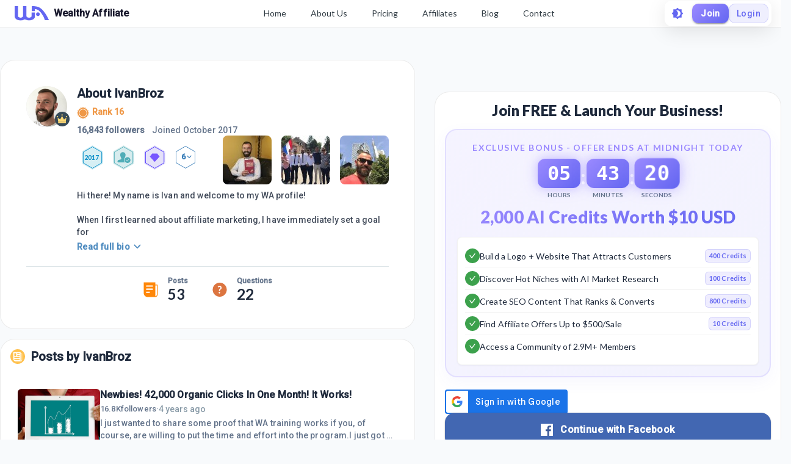

--- FILE ---
content_type: text/css
request_url: https://cdn5.wealthyaffiliate.com/app/guests/production/_next/static/css/39cf38a1a875777b7faf.css
body_size: 1889
content:
.react-multi-carousel-list{display:flex;align-items:center;overflow:hidden;position:relative}.react-multi-carousel-track{list-style:none;padding:0;margin:0;display:flex;flex-direction:row;position:relative;transform-style:preserve-3d;backface-visibility:hidden;will-change:transform,transition}.react-multiple-carousel__arrow{position:absolute;outline:0;-webkit-transition:all .5s;transition:all .5s;border-radius:35px;z-index:1000;border:0;background:rgba(0,0,0,.5);min-width:43px;min-height:43px;opacity:1;cursor:pointer}.react-multiple-carousel__arrow:hover{background:rgba(0,0,0,.8)}.react-multiple-carousel__arrow:before{font-size:20px;color:#fff;display:block;font-family:revicons;text-align:center;z-index:2;position:relative}.react-multiple-carousel__arrow--left{left:calc(4% + 1px)}.react-multiple-carousel__arrow--left:before{content:"\e824"}.react-multiple-carousel__arrow--right{right:calc(4% + 1px)}.react-multiple-carousel__arrow--right:before{content:"\e825"}.react-multi-carousel-dot-list{position:absolute;bottom:0;display:flex;left:0;right:0;justify-content:center;padding:0;margin:0;list-style:none;text-align:center}.react-multi-carousel-dot button{display:inline-block;width:12px;height:12px;border-radius:50%;opacity:1;-webkit-box-shadow:none;box-shadow:none;-webkit-transition:background .5s;transition:background .5s;border:2px solid grey;padding:0;margin:0 6px 0 0;outline:0;cursor:pointer}.react-multi-carousel-dot--active button,.react-multi-carousel-dot button:hover:active{background:#080808}.react-multi-carousel-item{transform-style:preserve-3d;backface-visibility:hidden}@media (-ms-high-contrast:active),(-ms-high-contrast:none){.react-multi-carousel-item{flex-shrink:0!important}.react-multi-carousel-track{overflow:visible!important}}.react-calendar{max-width:100%;background:#fff;border:1px solid #a0a096;font-family:Arial,Helvetica,sans-serif;line-height:1.125em}.react-calendar--doubleView{width:700px}.react-calendar--doubleView .react-calendar__viewContainer{display:flex;margin:-.5em}.react-calendar--doubleView .react-calendar__viewContainer>*{width:50%;margin:.5em}.react-calendar,.react-calendar *,.react-calendar :after,.react-calendar :before{-webkit-box-sizing:border-box;box-sizing:border-box}.react-calendar button{margin:0;border:0;outline:none}.react-calendar button:enabled:hover{cursor:pointer}.react-calendar__navigation{height:44px;margin-bottom:1em}.react-calendar__navigation button{min-width:44px;background:none}.react-calendar__navigation button:enabled:focus,.react-calendar__navigation button:enabled:hover{background-color:#e6e6e6}.react-calendar__navigation button[disabled]{background-color:#f0f0f0}.react-calendar__month-view__weekdays{text-align:center;text-transform:uppercase;font-weight:700;font-size:.75em}.react-calendar__month-view__weekdays__weekday{padding:.5em}.react-calendar__month-view__weekNumbers{font-weight:700}.react-calendar__month-view__weekNumbers .react-calendar__tile{display:flex;align-items:center;justify-content:center;font-size:.75em;padding:calc(.75em / .75) calc(.5em / .75)}.react-calendar__month-view__days__day--weekend{color:#d10000}.react-calendar__month-view__days__day--neighboringMonth{color:#757575}.react-calendar__century-view .react-calendar__tile,.react-calendar__decade-view .react-calendar__tile,.react-calendar__year-view .react-calendar__tile{padding:2em .5em}.react-calendar__tile{max-width:100%;text-align:center;padding:.75em .5em;background:none}.react-calendar__tile:disabled{background-color:#f0f0f0}.react-calendar__tile:enabled:focus,.react-calendar__tile:enabled:hover{background-color:#e6e6e6}.react-calendar__tile--now{background:#ffff76}.react-calendar__tile--now:enabled:focus,.react-calendar__tile--now:enabled:hover{background:#ffffa9}.react-calendar__tile--hasActive{background:#76baff}.react-calendar__tile--hasActive:enabled:focus,.react-calendar__tile--hasActive:enabled:hover{background:#a9d4ff}.react-calendar__tile--active{background:#006edc;color:#fff}.react-calendar__tile--active:enabled:focus,.react-calendar__tile--active:enabled:hover{background:#1087ff}.react-calendar--selectRange .react-calendar__tile--hover{background-color:#e6e6e6}#reactCalendarParent .react-calendar{border:none;border-radius:6px;-webkit-box-shadow:0 .5px 1px 0 rgba(0,0,0,.01),0 1px 3px 0 rgba(0,0,0,.02),0 2px 5px 0 rgba(0,0,0,.02),0 4px 8px 0 rgba(0,0,0,.02),0 10px 20px 0 rgba(0,0,0,.03);box-shadow:0 .5px 1px 0 rgba(0,0,0,.01),0 1px 3px 0 rgba(0,0,0,.02),0 2px 5px 0 rgba(0,0,0,.02),0 4px 8px 0 rgba(0,0,0,.02),0 10px 20px 0 rgba(0,0,0,.03)}.reactCalendarParent .react-calendar{-webkit-box-shadow:none!important;box-shadow:none!important}#reactCalendarParent .reactCalendarClass.react-calendar .reactCalendarNextIcon,#reactCalendarParent .reactCalendarClass.react-calendar .reactCalendarPreviousIcon{color:#374a57}#reactCalendarParent .reactCalendarClass.react-calendar .react-calendar__navigation__label{color:#374a57;font-size:18px;font-weight:700;line-height:23px;text-align:left;padding-left:24px;margin-right:80px}#reactCalendarParent .reactCalendarClass.react-calendar .react-calendar__month-view .react-calendar__month-view__weekdays__weekday{color:#bbb3ab;font-size:14px;line-height:18px;font-weight:400}#reactCalendarParent .reactCalendarClass.react-calendar .react-calendar__month-view .react-calendar__month-view__weekdays__weekday abbr{text-decoration:none}#reactCalendarParent .reactCalendarClass.react-calendar .react-calendar__month-view .reactCalendarTileClass{height:42px;width:40px;padding:8px 0 0;font-size:14px;line-height:18px;color:#374a57;margin:0 0 2px;text-align:center}#reactCalendarParent .reactCalendarClass.react-calendar .react-calendar__month-view .reactCalendarTileClass.react-calendar__month-view__days__day--neighboringMonth{opacity:.25}#reactCalendarParent .reactCalendarClass.react-calendar .react-calendar__month-view .reactCalendarTileClass.react-calendar__tile--active{background-color:#fff}#reactCalendarParent .reactCalendarClass.react-calendar .react-calendar__month-view .reactCalendarTileClass.react-calendar__tile--rangeStart{border-top-left-radius:50%;border-bottom-left-radius:50%}#reactCalendarParent .reactCalendarClass.react-calendar .react-calendar__month-view .reactCalendarTileClass.react-calendar__tile--rangeStart abbr{background-color:#3071b8;color:#fff;display:block;margin:1px;border-radius:50%}#reactCalendarParent .reactCalendarClass.react-calendar .react-calendar__month-view .reactCalendarTileClass.react-calendar__tile--rangeEnd{border-top-right-radius:50%;border-bottom-right-radius:50%}#reactCalendarParent .reactCalendarClass.react-calendar .react-calendar__month-view .reactCalendarTileClass.react-calendar__tile--rangeEnd abbr{background-color:#3071b8;color:#fff;display:block;border-radius:50%;width:34px;height:34px;margin:0 auto;line-height:34px}#reactCalendarParent .reactCalendarClass.react-calendar .react-calendar__month-view .reactCalendarTileClass:nth-child(7n).react-calendar__tile--active{border-top-right-radius:50%;border-bottom-right-radius:50%}#reactCalendarParent .reactCalendarClass.react-calendar .react-calendar__month-view .reactCalendarTileClass:nth-child(7n+1).react-calendar__tile--active{border-top-left-radius:50%;border-bottom-left-radius:50%}#reactCalendarParent .react-calendar .react-calendar__year-view .reactCalendarTileClass{color:#4d4032;font-size:14px;line-height:18px;padding:10px;margin:10px 0;border-radius:20px}#reactCalendarParent .react-calendar .react-calendar__year-view .reactCalendarTileClass.react-calendar__tile--hasActive{background-color:#3071b8;color:#fff}#reactCalendarParent .react-calendar .react-calendar__decade-view .reactCalendarTileClass{color:#4d4032;font-size:16px;line-height:20px;padding:10px!important;margin:10px 0;border-radius:20px}#reactCalendarParent .react-calendar .react-calendar__decade-view .reactCalendarTileClass.react-calendar__tile--hasActive{background-color:#3071b8;color:#fff}#reactCalendarParent .react-calendar__month-view__days{padding:0 10px 10px}.createPageCalendar .react-calendar__month-view__days{padding:0 4px 10px!important}#reactCalendarParent .react-calendar__month-view__weekdays{padding:0 10px}.createPageCalendar .react-calendar__month-view__weekdays{padding:0 4px!important}#reactCalendarParent .react-calendar__navigation{position:relative;padding:22px 0;margin-bottom:0;height:auto}#reactCalendarParent .react-calendar__navigation button{min-width:24px}#reactCalendarParent button.react-calendar__navigation__arrow.react-calendar__navigation__prev-button{position:absolute;right:60px;top:22px;margin-right:2px;border:1px solid #fff}#reactCalendarParent button.react-calendar__navigation__arrow.react-calendar__navigation__next-button{position:absolute;right:26px;top:22px;border:1px solid #fff}button.react-calendar__navigation__arrow.react-calendar__navigation__next-button,button.react-calendar__navigation__arrow.react-calendar__navigation__prev-button{padding:0}#reactCalendarParent .react-calendar__navigation button:enabled:focus,#reactCalendarParent .react-calendar__navigation button:enabled:hover,#reactCalendarParent .react-calendar__tile:enabled:focus,#reactCalendarParent .react-calendar__tile:enabled:hover{background-color:#fff}#reactCalendarParent .pastEvent{height:42px;width:40px;padding:8px 0 0;font-size:14px;line-height:18px;color:#374a57;margin:0 0 2px;text-align:center;position:relative}#reactCalendarParent .pastEvent abbr{background-color:#f4f7f8;border-radius:50%;display:block;width:34px;height:34px;line-height:34px;margin:0 auto}#reactCalendarParent .react-calendar__year-view__months{padding:0 14px}#reactCalendarParent .react-calendar__tile--active.pastEvent{background-color:#fff}#reactCalendarParent .react-calendar__tile--active.pastEvent abbr{background-color:#006edc;color:#fff}#reactCalendarParent .eventDot{border-radius:100%;position:relative;top:-34px;height:34px;width:34px;min-width:34px!important;display:inline-block}#reactCalendarParent .eventDotBox{position:absolute;bottom:2px;height:5px;left:15px}button.react-calendar__navigation__label:after{content:"\0003E";display:inline-block;margin-left:8px;-webkit-transform:rotate(90deg) scaleY(1.8);transform:rotate(90deg) scaleY(1.8);color:#374a57;font-size:12px;top:-2px;position:relative}button.react-calendar__navigation__label[disabled]{background:#fff;cursor:not-allowed}button.react-calendar__navigation__label[disabled]:after{content:""}#reactCalendarParent .react-calendar__decade-view{padding:0 14px 10px}.reactCalendarClass .badgesIcon .badgesCount{position:absolute;border-radius:1rem;border:1px solid;display:block;padding:0 8px;right:0;top:-9px;font-size:11px;background-color:#374a57;color:#fff}.reactCalendarClass .react-calendar__tile--active .badgesIcon .badgesCountActive{background-color:#d9615b}.reactCalendarClass .badgesIcon .MembershipBadgeIcon{position:absolute;display:block;right:0;top:-9px;border:1px solid #fff;border-radius:50%}.reactCalendarClass .badgesIcon .MembershipBadgeIcon div{height:18px;width:18px}.reactCalendarClass .badgesIcon .MembershipBadgeIconStarter{position:absolute;display:block;right:0;top:-9px;height:20px;width:20px}.reactCalendarClass .badgesIcon .MembershipBadgeIcon svg{height:10px;width:10px}.reactCalendarClass .badgesIcon .MembershipBadgeIconStarter svg{border:1px solid #fff;border-radius:50%;height:18px;width:18px}@media screen and (max-width:750px){.reactCalendarClass .badgesIcon .badgesCount,.reactCalendarClass .badgesIcon .MembershipBadgeIcon,.reactCalendarClass .badgesIcon .MembershipBadgeIconStarter{right:-7px!important}}#reactCalendarParent .react-calendar__tile--now{background-color:#fff}#reactCalendarParent .react-calendar__tile--now:hover{background-color:#e6e6e6}

--- FILE ---
content_type: application/javascript
request_url: https://cdn5.wealthyaffiliate.com/app/guests/production/_next/static/chunks/pages/%5Busername%5D/profile-f5ea6346dcd295db34f9.js
body_size: 805
content:
(self.webpackChunk_N_E=self.webpackChunk_N_E||[]).push([[1295],{55943:function(e,r,n){"use strict";n.r(r),n.d(r,{__N_SSG:function(){return Z}});var t=n(77460),i=(n(2784),n(41675)),a=n(7505),o=n(66183),s=n(14262),p=n(2968),l=n(45058),u=n(97149),d=n(25178),x=n(43703),c=n(79692),f=n(95544),_=n(15912),m=n(17820),j=n(52322),g=(0,c.Z)((function(e){return{contentWrapper:{marginTop:"50px","@media (max-width: 640px)":{marginTop:"8px"}},joinFormContainer:(0,t.Z)({backgroundColor:e.palette.background.paper,border:"dark"===e.palette.type?"1px solid rgba(255, 255, 255, 0.1)":"1px solid rgba(0, 0, 0, 0.08)",borderRadius:"24px",padding:"16px",marginTop:"50px"},e.breakpoints.down("sm"),{padding:"16px 8px",borderRadius:"20px",marginTop:"8px"})}})),Z=!0;r.default=function(e){var r=e.userProfile,n=e.blogListData,t=e.error,c=e.url_username,Z=e.top10posts,b=g(),h=r?r.username+"'s Profile at Wealthy Affiliate":"Wealthy Affiliate",w=r?(0,m.Me)(r.about_me).split(" ").splice(0,40).join(" "):"",N=r?r.profile_img_main_url:"";return(0,j.jsxs)(j.Fragment,{children:[(0,j.jsx)(a.Z,{title:h,description:w,type:"website",uri:"/"+c+"/profile",image:N}),(0,j.jsx)(_.Z,{}),(0,j.jsx)(i.Z,{topNav:(0,j.jsx)(o.Z,{}),footer:(0,j.jsx)(s.Z,{}),page:"USER_PROFILE",children:t?(0,j.jsx)(l.Z,{}):(0,j.jsx)(x.Z,{centerContent:(0,j.jsxs)("div",{className:b.contentWrapper,children:[(0,j.jsx)(u.Z,{profileData:r}),(0,j.jsx)(f.Z,{mt:2,children:(0,j.jsx)(d.Z,{profileData:r,postData:n,url_username:c,top10posts:Z})})]}),rightContent:(0,j.jsx)(f.Z,{className:b.joinFormContainer,children:(0,j.jsx)(p.Z,{variant:"inline"})})})})]})}},66715:function(e,r,n){(window.__NEXT_P=window.__NEXT_P||[]).push(["/[username]/profile",function(){return n(55943)}])}},function(e){e.O(0,[9774,3749,1206,6577,8717,8031,30,7209,6581,3885,3751,7820,9323,2494,2888,179],(function(){return r=66715,e(e.s=r);var r}));var r=e.O();_N_E=r}]);

--- FILE ---
content_type: image/svg+xml
request_url: https://my.wealthyaffiliate.com/_next/image?url=%2F_next%2Fstatic%2Fimage%2Fpublic%2Fguestimages%2Fuser_profile%2FPost.810f2fdeb51ac438cb9c948d81f99148.svg&w=32&q=75
body_size: 429
content:
<svg width="24" height="25" viewBox="0 0 24 25" fill="none" xmlns="http://www.w3.org/2000/svg">
<path fill-rule="evenodd" clip-rule="evenodd" d="M19.4211 0.5V4.17742H23.2368V20.7839C23.2368 22.7622 21.664 24.3806 19.6823 24.4937L19.4605 24.5H6.95128C3.46581 24.5 0.651628 21.7843 0.505927 18.4253L0.5 18.1516V0.5H19.4211ZM21.9737 5.55263H19.4474V23.2368L19.6359 23.2299C20.8777 23.1383 21.8699 22.149 21.966 20.9084L21.9737 20.7105V5.55263ZM9.97368 15.6579H4.92105C4.57224 15.6579 4.28947 15.9407 4.28947 16.2895V17.0912C4.28947 17.44 4.57224 17.7227 4.92105 17.7227H9.97368C10.3225 17.7227 10.6053 17.44 10.6053 17.0912V16.2895C10.6053 15.9407 10.3225 15.6579 9.97368 15.6579ZM15.0263 10.6053H4.92105C4.57224 10.6053 4.28947 10.888 4.28947 11.2368V12.0385C4.28947 12.3873 4.57224 12.6701 4.92105 12.6701H15.0263C15.3751 12.6701 15.6579 12.3873 15.6579 12.0385V11.2368C15.6579 10.888 15.3751 10.6053 15.0263 10.6053ZM15.0263 5.55263H4.92105C4.57224 5.55263 4.28947 5.8354 4.28947 6.18421V6.98589C4.28947 7.3347 4.57224 7.61747 4.92105 7.61747H15.0263C15.3751 7.61747 15.6579 7.3347 15.6579 6.98589V6.18421C15.6579 5.8354 15.3751 5.55263 15.0263 5.55263Z" fill="#FF8708"/>
</svg>


--- FILE ---
content_type: application/javascript
request_url: https://cdn5.wealthyaffiliate.com/app/guests/production/_next/static/chunks/5322-d0384c4dc16dbc867a09.js
body_size: 4149
content:
"use strict";(self.webpackChunk_N_E=self.webpackChunk_N_E||[]).push([[5322],{33109:function(t,e,a){a.d(e,{L:function(){return u}});var n=a(2784),i=a(79692),o=a(15459),s=a(60364),r=a(77611),l=a(60905),d=a(41156),m=a(78499),k=(0,i.Z)((function(t){return{leftGrid:{"&.layoutTypeLC":{width:"282px","@media (max-width: 1312px)":{width:"274px"},"@media (max-width: 1134px)":{width:"210px"}}},centerGrid:{"&.layoutTypeLC":{width:"calc(100% - 282px)","@media (max-width: 1312px)":{width:"calc(100% - 274px)"},"@media (max-width: 1134px)":{width:"calc(100% - 210px)"}},"@media (max-width: 748px)":{}},rightGrid:{},topGridMobileSticky:{"@media (max-width: 1312px)":{marginTop:"-"+t.spacing(4)+"px",marginLeft:"-"+t.spacing(4)+"px",width:"calc(100% + "+t.spacing(8)+"px)",paddingBottom:t.spacing(4)+"px"},"@media (max-width: 700px)":{marginTop:"-16px",marginLeft:"-16px",width:"calc(100% + 32px)",paddingBottom:"16px"},"@media (max-width: 420px)":{marginTop:"-8px",marginLeft:"-8px",width:"calc(100% + 16px)",paddingBottom:"8px"},"@media (max-width: 328px)":{marginTop:"-8px",paddingLeft:"2px",width:"calc(100% + 8px)",paddingBottom:"12px"}},topGridMobile:{minWidth:320,borderTop:"2px solid #F4F5F6"},topGridMobileFlex:{padding:0,width:"100%"},topGridMobileFlexRight:{marginLeft:"auto",paddingRight:"16px"},centerGridMobile:{minWidth:320}}})),p=(0,o.Z)({root:{maxWidth:"1600px",padding:"40px","@media (max-width: 1312px)":{padding:"32px"},"@media (max-width: 700px)":{padding:"16px"},"@media (max-width: 420px)":{padding:"8px"},"@media (max-width: 328px)":{padding:"0px"}}})(r.Z);function c(t){var e,a,i,o=k({}),r=null!==(e=t.customLeftGridBreakpoint)&&void 0!==e?e:1135,c=700,u="C";t.leftContent&&t.rightContent?(c=1048,u="LCR"):t.leftContent?(c=850,u="LC"):t.rightContent&&(c=910,u="CR");var x=(0,s.Z)(),y=(0,d.Z)(x.breakpoints.up(r)),h=(0,d.Z)(x.breakpoints.up(748)),g=(0,d.Z)(x.breakpoints.down(c)),f=(0,d.Z)(x.breakpoints.down(1313)),b=(0,d.Z)(x.breakpoints.down(700)),C=12,w=3,E=3;"LCR"===u&&((0,d.Z)(x.breakpoints.up(1312))&&(w=2,E=3),(0,d.Z)(x.breakpoints.down(1312))&&(w=3,E=3),(0,d.Z)(x.breakpoints.down(1135))&&(E=4),(0,d.Z)(x.breakpoints.down(862))&&(w=0,E=5),(0,d.Z)(x.breakpoints.down(748))&&(w=0,E=0));"LC"===u&&((0,d.Z)(x.breakpoints.up(1324))&&(w=2),(0,d.Z)(x.breakpoints.down(1324))&&(w=3),(0,d.Z)(x.breakpoints.down(896))&&(w=4));"CR"===u&&((0,d.Z)(x.breakpoints.up(1136))&&(E=3),(0,d.Z)(x.breakpoints.down(1136))&&(E=4),(0,d.Z)(x.breakpoints.down(863))&&(E=5));return C=t.leftContent&&y?C-w:C,C=t.rightContent&&h?C-E:C,n.createElement(p,{maxWidth:"lg",disableGutters:!0},(t.leftContentMobile&&!y||t.rightContentMobile&&!h)&&n.createElement("div",{className:o.topGridMobileSticky},t.leftContentMobile&&!y&&n.createElement(l.Z,{container:!0,wrap:"nowrap",className:o.topGridMobile},n.createElement(l.Z,{item:!0,className:o.topGridMobileFlex,spacing:0},n.createElement(m.S,null,t.leftContentMobile))),!t.leftContentMobile&&t.rightContentMobile&&!h&&n.createElement(l.Z,{container:!0,className:o.topGridMobile},n.createElement(l.Z,{item:!0,xs:!0},n.createElement(m.S,null,t.rightContentMobile)))),n.createElement(l.Z,{container:!0,spacing:b?0:f?3:4},t.leftContent&&y&&n.createElement(l.Z,{item:!0,xs:"LC"===u?void 0:w,className:"\n              "+o.leftGrid+"\n              "+("LC"===u?"layoutTypeLC":"")+"\n            "},n.createElement(m.S,null,t.leftContent)),t.centerContentMobile&&g?n.createElement(l.Z,{item:!0,xs:null!==(a=C)&&void 0!==a?a:12,className:o.centerGridMobile},n.createElement(m.S,null,t.centerContentMobile)):n.createElement(l.Z,{item:!0,xs:t.leftContent&&y&&"LC"===u?void 0:null!==(i=C)&&void 0!==i?i:12,className:"\n              "+o.centerGrid+" \n              "+u+"\n              "+(t.leftContent&&y&&"LC"===u?"layoutTypeLC":"")+"\n            "},n.createElement(m.S,null,t.centerContent)),t.rightContent&&h&&n.createElement(l.Z,{item:!0,xs:E,className:o.rightGrid},n.createElement(m.S,null,t.rightContent))))}var u=n.memo(c)},28172:function(t,e,a){a.d(e,{K:function(){return c}});var n=a(2784),i=a(79692),o=a(28879),s=a.n(o),r=a(77491),l=a.n(r),d=a(18019),m=a(96971);s().extend(l());var k=(0,i.Z)({root:{color:"#889AA7",fontSize:"14px",letterSpacing:0,lineHeight:"17px"},timeBadge:{color:"#FFFFFF",height:20,display:"flex",padding:"0 6px",zIndex:1,flexWrap:"wrap",fontSize:"0.75rem",minWidth:20,boxSizing:"border-box",transition:"transform 225ms cubic-bezier(0.4, 0, 0.2, 1) 0ms",alignItems:"center",lineHeight:1,alignContent:"center",borderRadius:10,flexDirection:"row",justifyContent:"center",backgroundColor:"#D75851"}}),p=function(t){var e=k(),a=!1;t.updatedtimestamp&&(a=String(t.timestamp)!==String(t.updatedtimestamp)&&"0"!==String(t.updatedtimestamp));var i=t.prefix?t.prefix:a&&t.callFrom&&"blog"!==t.callFrom?"Updated":"",o=new Date((new Date).toUTCString()),r=a?t.updatedtimestamp:t.timestamp,l=(0,m.Z)({prefixAgo:"",prefixFromNow:null,seconds:"just now",minute:"1 min ago",minutes:"%d mins ago",hour:"1 hr ago",hours:"%d hrs ago",day:"1 day ago",days:"%d days ago",week:"1 week ago",weeks:"%d weeks ago",month:"1 month ago",months:"%d months ago",year:"1 year ago",years:"%d years ago",wordSeparator:" "}),p=r?13===(null===r||void 0===r?void 0:r.toString().length)?s()(Number(r)):10===(null===r||void 0===r?void 0:r.toString().length)?s().unix(Number(r)):r:o;return n.createElement("span",{className:""+(t.isBadge?e.timeBadge:e.root)},i?n.createElement("span",null," ",i," "):null,n.createElement(d.Z,{minPeriod:60,formatter:l,date:p.toString(),key:p}))},c=n.memo(p)},99631:function(t,e,a){a.d(e,{d:function(){return f}});var n=a(2784),i=a(79692),o=a(19952),s=a(4614),r=a(50481),l=a(86044),d=a(93358),m=a(77624),k=a(258),p=a(97680),c=a.n(p),u={nm:"Heart",h:551,w:612,meta:{g:"LottieFiles AE 3.1.1"},layers:[{ty:4,nm:"Heart/Heart_1 Outlines",sr:1,st:0,op:899,ip:0,hasMask:!1,ao:0,ks:{a:{a:0,k:[61,53.5,0]},s:{a:1,k:[{o:{x:.167,y:.167},i:{x:.833,y:.833},s:[60,60,100],t:5},{s:[126,126,100],t:20}]},sk:{a:0,k:0},p:{a:0,k:[307.473,294.094,0]},r:{a:0,k:0},sa:{a:0,k:0},o:{a:1,k:[{o:{x:.167,y:.167},i:{x:.833,y:.833},s:[4],t:5},{s:[100],t:20}]}},ef:[],shapes:[{ty:"gr",nm:"Group 1",it:[{ty:"sh",nm:"Path 1",d:1,ks:{a:0,k:{c:!0,i:[[11.801,0],[0,-19.489],[-22.52,-14.399],[-1.407,0],[-1.732,1.083],[0,29.015],[18.73,0],[5.414,-10.069]],o:[[-18.622,0],[0,29.015],[1.841,1.083],[1.407,0],[22.519,-14.399],[0,-19.489],[-11.585,0],[-5.521,-10.069]],v:[[-26.471,-53.105],[-58.626,-19.542],[-5.359,50.506],[.271,53.105],[5.467,50.506],[58.626,-19.542],[26.471,-53.105],[.053,-36.324]]}}},{ty:"fl",nm:"Fill 1",c:{a:0,k:[1,.184,.251]},r:1,o:{a:0,k:100}},{ty:"tr",a:{a:0,k:[0,0]},s:{a:0,k:[100,100]},sk:{a:0,k:0},p:{a:0,k:[60.062,53.105]},r:{a:0,k:0},sa:{a:0,k:0},o:{a:0,k:100}}]}],ind:1},{ty:4,nm:"Round1",sr:1,st:0,op:899,ip:0,hasMask:!1,ao:0,ks:{a:{a:0,k:[9.25,9.25,0]},s:{a:0,k:[100,100,100]},sk:{a:0,k:0},p:{a:1,k:[{o:{x:.167,y:.167},i:{x:.833,y:.833},s:[309.754,274.354,0],t:0,ti:[.667,30.75,0],to:[-.667,-30.75,0]},{s:[305.754,89.854,0],t:21}]},r:{a:0,k:0},sa:{a:0,k:0},o:{a:1,k:[{o:{x:.167,y:.167},i:{x:.833,y:.833},s:[0],t:0},{o:{x:.167,y:.167},i:{x:.833,y:.833},s:[100],t:15},{s:[0],t:21}]}},ef:[],shapes:[{ty:"gr",nm:"Group 1",it:[{ty:"sh",nm:"Path 1",d:1,ks:{a:0,k:{c:!0,i:[[0,-4.971],[4.971,0],[0,4.971],[-4.971,0]],o:[[0,4.971],[-4.971,0],[0,-4.971],[4.971,0]],v:[[9,0],[0,9],[-9,0],[0,-9]]}}},{ty:"fl",nm:"Fill 1",c:{a:0,k:[1,.184,.251]},r:1,o:{a:0,k:100}},{ty:"tr",a:{a:0,k:[0,0]},s:{a:0,k:[100,100]},sk:{a:0,k:0},p:{a:0,k:[9.25,9.25]},r:{a:0,k:0},sa:{a:0,k:0},o:{a:0,k:100}}]}],ind:2},{ty:4,nm:"Round1",sr:1,st:0,op:899,ip:0,hasMask:!1,ao:0,ks:{a:{a:0,k:[9.25,9.25,0]},s:{a:0,k:[100,100,100]},sk:{a:0,k:0},p:{a:1,k:[{o:{x:.167,y:.167},i:{x:.833,y:.833},s:[309.754,274.354,0],t:0,ti:[-36.083,-.583,0],to:[36.083,.583,0]},{s:[526.254,277.854,0],t:21}]},r:{a:0,k:0},sa:{a:0,k:0},o:{a:1,k:[{o:{x:.167,y:.167},i:{x:.833,y:.833},s:[0],t:0},{o:{x:.167,y:.167},i:{x:.833,y:.833},s:[100],t:15},{s:[0],t:21}]}},ef:[],shapes:[{ty:"gr",nm:"Group 1",it:[{ty:"sh",nm:"Path 1",d:1,ks:{a:0,k:{c:!0,i:[[4.971,0],[0,4.971],[-4.971,0],[0,-4.971]],o:[[-4.971,0],[0,-4.971],[4.971,0],[0,4.971]],v:[[0,9],[-9,0],[0,-9],[9,0]]}}},{ty:"fl",nm:"Fill 1",c:{a:0,k:[1,.184,.251]},r:1,o:{a:0,k:100}},{ty:"tr",a:{a:0,k:[0,0]},s:{a:0,k:[100,100]},sk:{a:0,k:0},p:{a:0,k:[9.25,9.25]},r:{a:0,k:0},sa:{a:0,k:0},o:{a:0,k:100}}]}],ind:3},{ty:4,nm:"Round1",sr:1,st:0,op:899,ip:0,hasMask:!1,ao:0,ks:{a:{a:0,k:[9.25,9.25,0]},s:{a:0,k:[100,100,100]},sk:{a:0,k:0},p:{a:1,k:[{o:{x:.167,y:.167},i:{x:.833,y:.833},s:[309.754,274.354,0],t:0,ti:[.333,-36.833,0],to:[-.333,36.833,0]},{s:[307.754,495.354,0],t:21}]},r:{a:0,k:0},sa:{a:0,k:0},o:{a:1,k:[{o:{x:.167,y:.167},i:{x:.833,y:.833},s:[0],t:0},{o:{x:.167,y:.167},i:{x:.833,y:.833},s:[100],t:15},{s:[0],t:21}]}},ef:[],shapes:[{ty:"gr",nm:"Group 1",it:[{ty:"sh",nm:"Path 1",d:1,ks:{a:0,k:{c:!0,i:[[-4.971,0],[0,-4.971],[4.971,0],[0,4.971]],o:[[4.971,0],[0,4.971],[-4.971,0],[0,-4.971]],v:[[0,-9],[9,0],[0,9],[-9,0]]}}},{ty:"fl",nm:"Fill 1",c:{a:0,k:[1,.184,.251]},r:1,o:{a:0,k:100}},{ty:"tr",a:{a:0,k:[0,0]},s:{a:0,k:[100,100]},sk:{a:0,k:0},p:{a:0,k:[9.25,9.25]},r:{a:0,k:0},sa:{a:0,k:0},o:{a:0,k:100}}]}],ind:4},{ty:4,nm:"Round1",sr:1,st:0,op:899,ip:0,hasMask:!1,ao:0,ks:{a:{a:0,k:[9.25,9.25,0]},s:{a:0,k:[100,100,100]},sk:{a:0,k:0},p:{a:1,k:[{o:{x:.167,y:.167},i:{x:.833,y:.833},s:[309.754,274.354,0],t:0,ti:[37.25,-1.25,0],to:[-37.25,1.25,0]},{s:[86.254,281.854,0],t:21}]},r:{a:0,k:0},sa:{a:0,k:0},o:{a:1,k:[{o:{x:.167,y:.167},i:{x:.833,y:.833},s:[0],t:0},{o:{x:.167,y:.167},i:{x:.833,y:.833},s:[100],t:15},{s:[0],t:21}]}},ef:[],shapes:[{ty:"gr",nm:"Group 1",it:[{ty:"sh",nm:"Path 1",d:1,ks:{a:0,k:{c:!0,i:[[0,-4.971],[4.971,0],[0,4.971],[-4.971,0]],o:[[0,4.971],[-4.971,0],[0,-4.971],[4.971,0]],v:[[9,0],[0,9],[-9,0],[0,-9]]}}},{ty:"fl",nm:"Fill 1",c:{a:0,k:[1,.184,.251]},r:1,o:{a:0,k:100}},{ty:"tr",a:{a:0,k:[0,0]},s:{a:0,k:[100,100]},sk:{a:0,k:0},p:{a:0,k:[9.25,9.25]},r:{a:0,k:0},sa:{a:0,k:0},o:{a:0,k:100}}]}],ind:5},{ty:4,nm:"Round2",sr:1,st:0,op:899,ip:0,hasMask:!1,ao:0,ks:{a:{a:0,k:[9.25,9.25,0]},s:{a:1,k:[{o:{x:.167,y:.167},i:{x:.833,y:.833},s:[100,100,100],t:0},{s:[76,76,100],t:37}]},sk:{a:0,k:0},p:{a:1,k:[{o:{x:.167,y:.167},i:{x:.833,y:.833},s:[309.754,274.354,0],t:0,ti:[-59.438,52.008,0],to:[25.679,-22.469,0]},{o:{x:.167,y:.167},i:{x:.833,y:.833},s:[388.61,207.854,0],t:15,ti:[-12.321,10.781,0],to:[28.518,-24.953,0]},{s:[537.754,74.854,0],t:37}]},r:{a:0,k:0},sa:{a:0,k:0},o:{a:1,k:[{o:{x:.167,y:.167},i:{x:.833,y:.833},s:[0],t:0},{o:{x:.167,y:.167},i:{x:.833,y:.833},s:[100],t:15},{s:[0],t:37}]}},ef:[],shapes:[{ty:"gr",nm:"Group 1",it:[{ty:"sh",nm:"Path 1",d:1,ks:{a:0,k:{c:!0,i:[[0,-4.971],[4.971,0],[0,4.971],[-4.971,0]],o:[[0,4.971],[-4.971,0],[0,-4.971],[4.971,0]],v:[[9,0],[0,9],[-9,0],[0,-9]]}}},{ty:"fl",nm:"Fill 1",c:{a:0,k:[1,.184,.251]},r:1,o:{a:0,k:100}},{ty:"tr",a:{a:0,k:[0,0]},s:{a:0,k:[100,100]},sk:{a:0,k:0},p:{a:0,k:[9.25,9.25]},r:{a:0,k:0},sa:{a:0,k:0},o:{a:0,k:100}}]}],ind:6},{ty:4,nm:"Round2",sr:1,st:0,op:899,ip:0,hasMask:!1,ao:0,ks:{a:{a:0,k:[9.25,9.25,0]},s:{a:1,k:[{o:{x:.167,y:.167},i:{x:.833,y:.833},s:[100,100,100],t:0},{s:[76,76,100],t:37}]},sk:{a:0,k:0},p:{a:1,k:[{o:{x:.167,y:.167},i:{x:.833,y:.833},s:[309.754,274.354,0],t:0,ti:[-60.089,-53.572,0],to:[25.961,23.145,0]},{o:{x:.167,y:.167},i:{x:.833,y:.833},s:[386.394,345.137,0],t:15,ti:[-12.456,-11.105,0],to:[28.831,25.704,0]},{s:[540.254,479.854,0],t:37}]},r:{a:0,k:0},sa:{a:0,k:0},o:{a:1,k:[{o:{x:.167,y:.167},i:{x:.833,y:.833},s:[0],t:0},{o:{x:.167,y:.167},i:{x:.833,y:.389},s:[100],t:15},{s:[0],t:37}]}},ef:[],shapes:[{ty:"gr",nm:"Group 1",it:[{ty:"sh",nm:"Path 1",d:1,ks:{a:0,k:{c:!0,i:[[4.971,0],[0,4.971],[-4.971,0],[0,-4.971]],o:[[-4.971,0],[0,-4.971],[4.971,0],[0,4.971]],v:[[0,9],[-9,0],[0,-9],[9,0]]}}},{ty:"fl",nm:"Fill 1",c:{a:0,k:[1,.184,.251]},r:1,o:{a:0,k:100}},{ty:"tr",a:{a:0,k:[0,0]},s:{a:0,k:[100,100]},sk:{a:0,k:0},p:{a:0,k:[9.25,9.25]},r:{a:0,k:0},sa:{a:0,k:0},o:{a:0,k:100}}]}],ind:7},{ty:4,nm:"Round2",sr:1,st:0,op:899,ip:0,hasMask:!1,ao:0,ks:{a:{a:0,k:[9.25,9.25,0]},s:{a:1,k:[{o:{x:.167,y:.167},i:{x:.833,y:.833},s:[100,100,100],t:0},{s:[76,76,100],t:37}]},sk:{a:0,k:0},p:{a:1,k:[{o:{x:.167,y:.167},i:{x:.833,y:.833},s:[309.754,274.354,0],t:0,ti:[59.438,-52.921,0],to:[-25.679,22.864,0]},{o:{x:.167,y:.167},i:{x:.833,y:.833},s:[220.897,355.353,0],t:15,ti:[12.321,-10.97,0],to:[-28.518,25.391,0]},{s:[81.754,477.354,0],t:37}]},r:{a:0,k:0},sa:{a:0,k:0},o:{a:1,k:[{o:{x:.167,y:.167},i:{x:.833,y:.833},s:[0],t:0},{o:{x:.167,y:.167},i:{x:.833,y:.833},s:[100],t:15},{s:[0],t:37}]}},ef:[],shapes:[{ty:"gr",nm:"Group 1",it:[{ty:"sh",nm:"Path 1",d:1,ks:{a:0,k:{c:!0,i:[[-4.971,0],[0,-4.971],[4.971,0],[0,4.971]],o:[[4.971,0],[0,4.971],[-4.971,0],[0,-4.971]],v:[[0,-9],[9,0],[0,9],[-9,0]]}}},{ty:"fl",nm:"Fill 1",c:{a:0,k:[1,.184,.251]},r:1,o:{a:0,k:100}},{ty:"tr",a:{a:0,k:[0,0]},s:{a:0,k:[100,100]},sk:{a:0,k:0},p:{a:0,k:[9.25,9.25]},r:{a:0,k:0},sa:{a:0,k:0},o:{a:0,k:100}}]}],ind:8},{ty:4,nm:"Round2",sr:1,st:0,op:899,ip:0,hasMask:!1,ao:0,ks:{a:{a:0,k:[9.25,9.25,0]},s:{a:1,k:[{o:{x:.167,y:.167},i:{x:.833,y:.833},s:[100,100,100],t:0},{s:[76,76,100],t:37}]},sk:{a:0,k:0},p:{a:1,k:[{o:{x:.167,y:.167},i:{x:.833,y:.833},s:[309.754,274.354,0],t:0,ti:[58.786,49.14,0],to:[-25.397,-21.23,0]},{o:{x:.167,y:.167},i:{x:.833,y:.833},s:[218.685,203.713,0],t:15,ti:[12.186,10.186,0],to:[-28.206,-23.578,0]},{s:[84.254,85.854,0],t:37}]},r:{a:0,k:0},sa:{a:0,k:0},o:{a:1,k:[{o:{x:.167,y:.167},i:{x:.833,y:.833},s:[0],t:0},{o:{x:.167,y:.167},i:{x:.833,y:.833},s:[100],t:15},{s:[0],t:37}]}},ef:[],shapes:[{ty:"gr",nm:"Group 1",it:[{ty:"sh",nm:"Path 1",d:1,ks:{a:0,k:{c:!0,i:[[0,-4.971],[4.971,0],[0,4.971],[-4.971,0]],o:[[0,4.971],[-4.971,0],[0,-4.971],[4.971,0]],v:[[9,0],[0,9],[-9,0],[0,-9]]}}},{ty:"fl",nm:"Fill 1",c:{a:0,k:[1,.184,.251]},r:1,o:{a:0,k:100}},{ty:"tr",a:{a:0,k:[0,0]},s:{a:0,k:[100,100]},sk:{a:0,k:0},p:{a:0,k:[9.25,9.25]},r:{a:0,k:0},sa:{a:0,k:0},o:{a:0,k:100}}]}],ind:9}],v:"4.8.0",fr:29.97,op:60,ip:0,assets:[]},x=(0,i.Z)((function(){return{animation:{width:"85px",height:"75px",position:"absolute",transform:"translate(0%, -4%)"}}})),y=function(){var t=x(),e=(0,n.useRef)(null);return(0,n.useEffect)((function(){var t;null===(t=e.current)||void 0===t||t.setSpeed(2)}),[e]),n.createElement(c(),{className:t.animation,lottieRef:e,animationData:u,loop:!1,autoplay:!0})},h=["itemType","itemTypeId","isLiked","callBackCommentLikeAction"],g=(0,i.Z)((function(){return{wrapper:{display:"inline-flex","&.text":{display:"contents"},"@media screen and (max-width: 400px)":{"&.blogDetails":{width:"auto"},"&.QuestionPage":{width:"auto"},"& button":{fontSize:"14px"}}},updatingState:{display:"none"},updatingSpinner:{height:"24px !important",width:"24px !important"},liked:{color:"#FF2F40 !important"}}})),f=function(t){var e=t.itemType,a=t.itemTypeId,i=t.isLiked,p=t.callBackCommentLikeAction,c=(0,o.gK)(t,h),u=g(),x=n.useState(i),f=x[0],b=x[1],C=n.useState(!1),w=C[0],E=C[1],S=n.useState(t.count),v=S[0],Z=S[1],N=n.useState("text"===t.variant?"text":f?"outlined":"contained"),M=N[0],L=N[1],G="COMMENT"===e?"comments/comment_feedback":"like/item",F="CLASS"===e?{type:"RESOURCE",type_id:a}:"COMMENT"===e?{comment_id:a}:{type:e,type_id:a};n.useEffect((function(){b(i),Z(Number(t.count)),"text"!==t.variant&&L(i?"outlined":"contained")}),[i,t.count]);var R=function(n){if("text"!==t.variant)for(var i=document.getElementsByClassName("item-like-button-"+e+"-"+a),o=document.getElementsByClassName("item-like-updating-"+e+"-"+a),s=0;s<i.length;s++)if(n){i[s].setAttribute("disabled","true"),i[s].children[0].setAttribute("style","display:none;");for(var r=0;r<o.length;r++)o[r].setAttribute("style","display:inherit;")}else{i[s].removeAttribute("disabled"),i[s].children[0].setAttribute("style","display:inherit;");for(var l=0;l<o.length;l++)o[l].setAttribute("style","display:none;")}};return n.createElement("div",{className:u.wrapper+" "+M+" "+(t.callfrom&&t.callfrom)},n.createElement("span",{className:u.updatingState+" item-like-updating-"+e+"-"+a},n.createElement(s.Z,{className:u.updatingSpinner})),n.createElement(d.h,(0,o.gY)({},c,{onClick:t.handleClick?t.handleClick:function(){f||w?"COMMENT"===t.itemType&&"text"===M?(R(!0),Z(Number(v)-1),b(!1),E(!1),r.p.delete(G,{params:F}).then((function(t){200===t.data.code&&R(!1)})).catch((function(t){t.response&&(Z(Number(v)),b(!1)),R(!1)}))):(R(!0),Z(Number(v)-1),b(!1),E(!1),["CLASS","RESOURCE","DISCUSSION"].includes(e)&&"text"!==M&&L("contained"),r.p.delete(G,{params:F}).then((function(t){200===t.data.code&&(["BLOG"].includes(e)&&"text"!==M&&L("contained"),["CLASS","RESOURCE","BLOG","DISCUSSION","CHAT"].includes(e)&&void 0!==p&&p(0,0,a),R(!1))})).catch((function(t){t.response&&(Z(Number(v)),b(!1),E(!1)),R(!1)}))):(R(!0),Z(Number(v)+1),E(!0),["CLASS","RESOURCE","DISCUSSION"].includes(e)&&"text"!==M&&L("outlined"),r.p.post(G,F).then((function(t){if(200===t.data.code){var n=t.data.result;["BLOG"].includes(e)&&"text"!==M&&L("outlined"),"COMMENT"===e&&void 0!==p&&p(n.featured_comment_id,n.removed_featured_comment_id,a),["CLASS","RESOURCE","BLOG","DISCUSSION","CHAT"].includes(e)&&void 0!==p&&p(0,0,a),R(!1)}})).catch((function(t){t.response&&(Z(Number(v)),b(!1)),R(!1)})))},className:"item-like-button-"+e+"-"+a,label:Number(v)>0?n.createElement(l.i,{number:Number(v)}):""}),w?n.createElement(n.Fragment,null,n.createElement(k.Z,{style:{visibility:"hidden"}}),n.createElement(y,null)):f?n.createElement(m.Z,{className:u.liked}):n.createElement(k.Z,null)))}},98390:function(t,e,a){a.d(e,{p:function(){return p}});var n=a(2784),i=a(79692),o=a(60905),s=a(90436),r=a(95544),l=a(98069),d=a(43434),m=(0,i.Z)((function(t){return{skeletonBox:{width:"100%",boxShadow:"none",borderRadius:0,backgroundColor:t.palette.background.paper,marginTop:0,marginBottom:10}}})),k=function(t){var e=m(),a=t.count,i=void 0===a?1:a;return n.createElement(n.Fragment,null,Array.from(new Array(i),(function(t,a){return n.createElement(o.Z,{container:!0,key:a,className:e.skeletonBox},n.createElement(o.Z,{item:!0,xs:!0},n.createElement(r.Z,{display:"flex"},n.createElement(r.Z,{margin:1},n.createElement(l.Z,{variant:"circle"},n.createElement(d.Z,null))),n.createElement(r.Z,{width:"100%"},n.createElement(l.Z,{width:"100%"},n.createElement(s.Z,null,".")),n.createElement(l.Z,{variant:"rect",width:"100%"},n.createElement("div",{style:{paddingTop:"15%"}}))))))})))},p=n.memo(k)}}]);